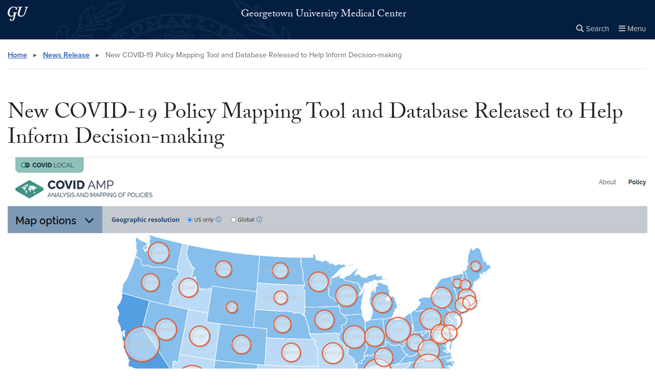

--- FILE ---
content_type: text/javascript
request_url: https://gumc.georgetown.edu/wp-content/themes/wp-theme-whnu/build/scripts-frontend.js?ver=1767921308
body_size: 1889
content:
var M="top-menu-links",i={topnavLink:".navbar-bottom nav .nav > .nav-item > a",subnav:".navbar-bottom nav .sub-nav",subnavToggle:".navbar-bottom nav .toggle-subnav",subnavClose:".navbar-bottom nav .close-subnav"},p=[],y=[],E=[],P=(e,t)=>e.forEach(n=>n.classList.remove(t)),O=(e,t)=>e.forEach(n=>n.classList.add(t)),h=()=>document.querySelector(`${i.subnav}.opened`);function H(e){P(document.querySelectorAll(`${i.subnav} .trigger-subnav`),"hide"),e.setAttribute("aria-expanded","true");let t=e.nextElementSibling;t&&t.matches(i.subnav)&&(t.classList.add("opened"),t.setAttribute("aria-hidden","false"),t.setAttribute("aria-expanded","true"),t.id||(t.id=`subnav-${Math.random().toString(36).slice(2,8)}`),e.setAttribute("aria-controls",t.id))}function l(){[...y,...E].forEach(e=>e.setAttribute("aria-expanded","false")),p.forEach(e=>{e.classList.remove("opened"),e.setAttribute("aria-hidden","true"),e.setAttribute("aria-expanded","false"),O(e.querySelectorAll(".trigger-subnav"),"hide")})}function D(){let e=document.getElementById(M);if(!e)return;let t=e.getBoundingClientRect().left+e.clientWidth;p.forEach(n=>{if(n.getBoundingClientRect().right>t){let f=n.closest(".nav-item"),v=f&&f.parentElement.lastElementChild===f?"0":"2rem";n.style.right=v;let m=n.previousElementSibling;m&&m.matches(".toggle-subnav")&&(m.style.right=v)}})}function F(e){let t=e.target.closest(i.subnavToggle);if(t){h()?l():H(t);return}e.target.closest(i.subnavClose)&&l()}function K(e){let t=e.target;(t.matches(i.topnavLink)||t.matches(i.subnavToggle))&&h()&&l()}function _(e){e.key==="Escape"&&h()&&l()}function A(){p=[...document.querySelectorAll(i.subnav)],y=[...document.querySelectorAll(i.subnavToggle)],E=[...document.querySelectorAll(i.subnavClose)],D(),document.addEventListener("click",F,{passive:!0}),document.addEventListener("focusin",K),document.addEventListener("keyup",_,{passive:!0})}var S={button:".info-for-button",menu:".info-for"},c,r;function $(){c.classList.add("open"),r.setAttribute("aria-expanded","true"),r.focus()}function L(){c.classList.remove("open"),r.setAttribute("aria-expanded","false"),r.focus()}function G(e){e?.preventDefault(),(c.classList.contains("open")?L:$)()}function U(e){e.key==="Escape"&&c.classList.contains("open")&&L()}function x(){c=document.querySelector(S.menu),r=document.querySelector(S.button),!(!c||!r)&&(r.addEventListener("click",G),document.addEventListener("keyup",U),r.setAttribute("aria-expanded","false"))}var d={toggles:'.navbar-toggler, #skip-to-site-menu, a[href="#site-menu"]',closeBtns:".menu-close-btn, .site-overlay",escTarget:"body.show-nav",drawer:"#off-canvas",subToggle:".menu-toggle"},s;function W(){document.querySelectorAll(".skip-links *, .site-header *, #main-content *, .footer *").forEach(e=>{e.setAttribute("aria-hidden","true"),e.setAttribute("tabindex","-1")})}function j(){document.querySelectorAll(".skip-links *, .site-header *, #main-content *, .footer *").forEach(e=>{e.removeAttribute("aria-hidden"),e.removeAttribute("tabindex")})}function z(){document.body.classList.add("show-nav"),s.setAttribute("aria-expanded","true"),W(),s.addEventListener("transitionend",function e(){s.querySelector(".menu-close-btn")?.focus(),s.removeEventListener("transitionend",e)})}function w(){document.body.classList.remove("show-nav"),s.setAttribute("aria-expanded","false"),j(),document.querySelector(".navbar-toggler")?.focus()}function V(e){let t=e.closest("li");if(!t)return;let n=t.querySelector(".sub-menu");if(!n)return;let o=t.classList.toggle("open");n.setAttribute("aria-expanded",o)}function Y(e){if(e.target.closest(d.toggles)){e.preventDefault(),z();return}if(e.target.closest(d.closeBtns)){w();return}let o=e.target.closest(d.subToggle);o&&(e.preventDefault(),V(o))}function J(e){e.key==="Escape"&&document.body.classList.contains("show-nav")&&w()}function k(){s=document.querySelector(d.drawer),s&&(document.addEventListener("click",Y),document.addEventListener("keyup",J),s.querySelectorAll(".sub-menu").forEach(e=>e.setAttribute("aria-expanded","false")))}function q(){let e=window.scrollY,t=300,n=document.querySelector("header.site-header");n&&n.classList.toggle("collapsed",e>t)}function Q(){return/Edge|MSIE|Trident/i.test(navigator.userAgent)}var g=!1;function X(){g||(window.requestAnimationFrame(()=>{q(),g=!1}),g=!0)}function C(){Q()||(window.addEventListener("scroll",X,{passive:!0}),q())}function Z(){return document.documentElement.clientWidth<992?document.querySelector("header.site-header")?.offsetHeight||0:91}function T(e){let t=e||window.location.hash.substring(1);if(!t)return;history.replaceState(null,"",window.location.pathname+window.location.search),location.hash=t;let n=Z()+16;window.scrollBy({top:-n,behavior:"instant"})}function N(e){let t=e.target.closest('a[href^="#"]');if(!t)return;let n=t.getAttribute("href");if(!n)return;let o=n.split("#")[1];o&&(t.hasAttribute("aria-controls")||(e.preventDefault(),T(o)))}function B(){document.addEventListener("click",N),window.addEventListener("load",()=>{let e=location.hash.substring(1);e&&T(e)})}var a=document.getElementById("search"),u=document.getElementById("search-toggler"),I=document.getElementById("search-close");function ee(){document.querySelector("header.site-header")?.dispatchEvent(new Event("headerHeightChange"))}function b(e){e?.preventDefault();let t=a.classList.toggle("open");u.setAttribute("aria-expanded",t),a.querySelectorAll("a, button, input, textarea, select, [tabindex]").forEach(o=>{t?(o.removeAttribute("tabindex"),o.removeAttribute("aria-hidden")):(o.setAttribute("tabindex","-1"),o.setAttribute("aria-hidden","true"))}),ee(),(t?a.querySelector("input")||a:u).focus()}function R(){if(!a||!u||!I)return;u.addEventListener("click",b),I.addEventListener("click",b),document.addEventListener("keyup",t=>{t.key==="Escape"&&a.classList.contains("open")&&b(t)}),u.setAttribute("aria-expanded","false"),a.querySelectorAll("a, button, input, textarea, select, [tabindex]").forEach(t=>{t.setAttribute("tabindex","-1"),t.setAttribute("aria-hidden","true")})}A();x();k();C();B();R();document.querySelector(".wp-block-gu-events")&&import("./events-Q66FJSRC.js").then(({initEventsBlock:e})=>e());document.querySelector("ol.is-style-decimal[start]")&&import("./list-SQMSTIKT.js").then(({initDecimalLists:e})=>e());document.querySelector(".tab-panel")&&import("./tab-panel-LR7WNIV6.js").then(({initTabPanel:e})=>e());document.querySelector(".data-filter-form")&&import("./table-data-filter-XYYSZIF6.js").then(({initTableFilter:e})=>e());document.querySelector(".decision-tree")&&import("./finaid-decision-tree-NEVZBJV5.js").then(({initDecisionTree:e})=>e());document.querySelector(".expand")&&import("./legacy-expand-ESP5RB2R.js").then(({initLegacyExpand:e})=>e());
